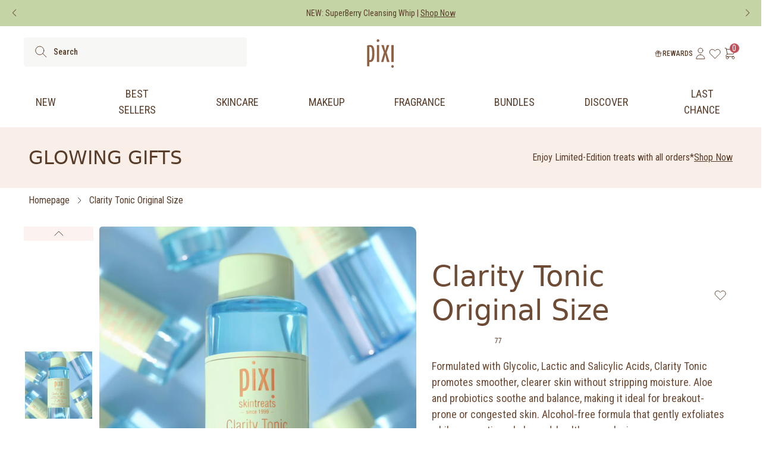

--- FILE ---
content_type: text/css
request_url: https://ch.pixibeauty.com/cdn/shop/t/205/assets/klevu-user-customization.css?v=113930518650011506171755703793
body_size: 2581
content:
.kuSearchResultsPageContainer *{letter-spacing:.06em;color:#93705a!important;font-family:TeXGyreHerosCondensed,sans-serif!important}.klevuTarget.klevu-fluid>div{width:100%;max-width:unset;right:0!important;position:absolute;background-color:#f8f8f8;left:0!important}.kuEmptySearchBox .kuSearchPersonalizationsContainer{width:100%}#klevuSearchingArea [ku-container][data-container-role=main]{width:100%;padding:0 60px 40px;display:flex;flex-wrap:wrap}#klevuSearchingArea [ku-container][data-container-role=header]{width:25%;display:inline-block;vertical-align:top}#klevuSearchingArea [ku-container][data-container-role=content]{width:75%;display:inline-block;vertical-align:top}.klevuAutoSuggestionsWrap,.klevuSuggestionHeading,.klevuResultsBlock .klevuSuggestionHeading,.klevuAutoSuggestionsWrap ul li a,.klevuResultsBlock .klevuQuickSearchResults ul li a.klevuQuickProductInnerBlock,.klevuResultsBlock .klevuQuickSearchResults .klevuProductItemTop,.klevuResultsBlock .klevuQuickSearchResults .klevuProductItemBottom,.klevuResultsBlock .klevuProductsViewAll a,.kuPopularSearchTerms li a,.kuQuickSearchNoRecordFound .klevuNoResultsProductsBlock .klevuQuickSearchNoResultsPopular .klevuPopularProductItemBottom,.kuQuickSearchNoRecordFound .klevuNoResultsProductsBlock .klevuQuickSearchNoResultsPopular .klevuPopularProductItemTop{padding:0}.klevuAutoSuggestionsWrap{padding-bottom:20px;border:0}.klevuSuggestionHeading{overflow:visible;padding:4px!important;margin-top:8px;margin-bottom:5px;text-align:left;font-family:"Quicksand,sans-serif;"!important;font-size:16px;text-transform:uppercase;position:relative}.klevuAutoSuggestionsWrap ul li a{display:block;padding:6px 10px;line-height:14px;color:#000;text-decoration:none;font-size:13px;text-transform:capitalize}.klevuResultsBlock .klevuProductsViewAll a{margin-right:10px;color:#222;text-decoration:none;font-size:12px;font-family:"VQuicksand,sans-serif;";border:0;font-weight:600}.klevuHeadingText{color:#222;display:inline-block;padding:0 4px;font-size:12px}.klevuResultsBlock .klevuProductsViewAll{top:5px}.klevuResultsBlock .klevuQuickSearchResults ul:before{content:unset}.klevuResultsBlock .klevuQuickSearchResults ul{display:flex}.klevuResultsBlock .klevuQuickSearchResults ul li a.klevuQuickProductInnerBlock{text-decoration:none;color:#000;outline:0;display:block;padding:6px 10px 10px;height:auto;line-height:20px;display:flex;flex-direction:column}.klevuResultsBlock .klevuQuickSearchResults ul li{border:0;display:inline-block;width:20%!important;height:auto;text-align:left;position:relative;margin:0;vertical-align:top}.klevuResultsBlock .klevuQuickSearchResults img{width:100%}.klevuResultsBlock .klevuQuickSearchResults ul li:hover{background-color:#fff}.klevuResultsBlock .klevuQuickSearchResults ul li a:hover{opacity:.75}.klevuResultsBlock .klevuQuickSearchResults .klevuProductItemTop{width:100%}.klevuResultsBlock .klevuQuickSearchResults .klevuQuickImgWrap{height:auto!important}.klevuResultsBlock .klevuQuickSearchResults img{margin-top:5px}.klevuResultsBlock .klevuQuickSearchResults ul li .klevuQuickProductName{font-size:14px;text-decoration:none;color:#222;word-wrap:break-word;text-transform:capitalize;margin:8px 0 0}.klevuResultsBlock .klevuQuickSearchResults .klevuProductItemBottom .klevu-desc-l2{color:#222;font-size:12px;line-height:1.2;margin:5px 0 8px;font-family:"Quicksand,sans-serif;";-webkit-line-clamp:2!important}.klevuResultsBlock .klevuQuickSearchResults ul li .klevuQuickSalePrice{font-weight:700;font-size:12px;margin-bottom:5px;color:#222;font-family:"Quicksand,sans-serif;"}.klevuResultsBlock .klevuQuickSearchResults .klevuProductItemBottom{width:100%}.kuQuickSearchNoRecordFound{background-color:#f8f8f8;margin:0}.klevuHeadingText{font-weight:600}.kuQuickSearchNoRecordFound .kuDividerLine{border:0;margin:0}.kuQuickSearchNoRecordFound .kuQuickNoResultsMessage{font-size:14px;padding:15px 20px;text-align:center;font-family:"Quicksand,sans-serif;";color:#222}.kuQuickSearchNoRecordFound .kuQuickNoResults{max-width:100%}.kuEmptySearchBox #klevuSearchingArea [ku-container][data-container-role=content]{width:100%}.kuEmptySearchBox.klevuTarget.kuQuickSearchResultsContainer.kuPersonalizedSearchRecsEnabled>div{max-width:100%!important;left:0!important}.kuPersonalizedSearchRecsEnabled.kuEmptySearchBox [ku-container][data-container-role=content]{display:flex!important}#klevuCategoryArea ul li{display:none}#klevuCategoryArea ul li:nth-child(-n+3){display:block}.kuCarousel .kuSlide{width:20%!important;margin-bottom:5px}.kuCarousel .kuCarousel-content{display:flex}.kuEmptySearchBox.klevuTarget.kuQuickSearchResultsContainer.kuPersonalizedSearchRecsEnabled [ku-container][data-container-role=left]{width:24%;padding:0;margin-right:1%}.kuSearchPersonalizationsContainer [data-container-position=center]{width:76%;display:block}.kuCarousel .kuSlide>a{width:90%!important;max-width:90%;margin:5px 5%;box-sizing:border-box!important;padding:0;float:none;display:block;border:0 solid #eee;text-decoration:none}.kuRecommendationSlider .klevuProductItemTop .klevuQuickImgWrap{max-height:unset!important}.kuSearchPersonalizationsContainer .klevuResultsBlock .klevuQuickSearchResults img{margin-top:0}.kuSearchPersonalizationsContainer .klevuQuickProductDescBlock{font-size:12px;text-decoration:none;color:#222;word-wrap:break-word;font-weight:500;line-height:18px;margin-top:5px;margin-bottom:0;text-align:left}.kuEmptySearchBox.klevuTarget.kuPersonalizedSearchRecsEnabled .kuPopularSearchTerms ul,.kuEmptySearchBox.klevuTarget.kuPersonalizedSearchRecsEnabled .kuRecentSearchTerms ul{color:#222;text-align:center;padding-bottom:10px;margin-bottom:15px}.kuEmptySearchBox.klevuTarget.kuPersonalizedSearchRecsEnabled .kuPopularSearchTerms ul li,.kuEmptySearchBox.klevuTarget.kuPersonalizedSearchRecsEnabled .kuRecentSearchTerms ul li{display:block;padding:6px 10px;font-size:13px;line-height:14px;color:#222;text-decoration:none;width:100%;font-family:Visby CF Medium}.kuEmptySearchBox.klevuTarget.kuPersonalizedSearchRecsEnabled .kuRecentSearchTerms ul li a{padding:0}.kuQuickSearchNoRecordFound .klevuPopularProductsHeading{padding:10px;text-align:center;font-family:Visby CF Extra Bold;font-size:14px;text-transform:uppercase}.kuQuickSearchNoRecordFound .klevuNoResultsProductsBlock .klevuQuickSearchNoResultsPopular ul{display:flex;text-align:left;width:100%;max-width:780px;margin:0 auto}.kuQuickSearchNoRecordFound .klevuNoResultsProductsBlock .klevuQuickSearchNoResultsPopular ul li{display:inline-block;height:auto;position:relative;text-align:left;width:25%;vertical-align:top;border-bottom:0}.kuQuickSearchNoRecordFound .klevuNoResultsProductsBlock .klevuQuickSearchNoResultsPopular ul li a.klevuQuickPopularProductInnerBlock{display:flex;flex-direction:column;color:#000;display:block;height:auto;line-height:20px;outline:medium none;padding:10px 20px;text-decoration:none}.kuQuickSearchNoRecordFound .klevuNoResultsProductsBlock .klevuQuickSearchNoResultsPopular .klevuPopularProductItemTop{width:100%}.kuQuickSearchNoRecordFound .klevuNoResultsProductsBlock .klevuQuickSearchNoResultsPopular .klevuQuickImgWrap{height:auto!important}.kuQuickSearchNoRecordFound .klevuNoResultsProductsBlock .klevuQuickSearchNoResultsPopular .klevuPopularProductItemBottom{width:100%}.kuQuickSearchNoRecordFound .klevuNoResultsProductsBlock .klevuQuickSearchNoResultsPopular ul li .klevuQuickPopularProductDescBlock,.kuQuickSearchNoRecordFound .klevuNoResultsProductsBlock .klevuQuickSearchNoResultsPopular ul li .klevuQuickOrigPrice{margin-left:0}.kuQuickSearchNoRecordFound .klevuNoResultsProductsBlock .klevuQuickSearchNoResultsPopular .klevuPopularProductItemBottom .klevu-desc-l2{display:none!important}.kuQuickSearchNoRecordFound .klevuNoResultsProductsBlock .klevuQuickSearchNoResultsPopular ul li .klevuQuickProductName{-webkit-line-clamp:2;font-weight:400;overflow-wrap:break-word;text-decoration:none;font-family:Visby CF Extra Bold;font-size:13px;text-transform:capitalize;margin:5px 0 3px;font-weight:600}.kuQuickSearchNoRecordFound .klevuNoResultsProductsBlock .klevuQuickSearchNoResultsPopular ul li .klevuQuickSalePrice,.kuQuickSearchNoRecordFound .klevuNoResultsProductsBlock .klevuQuickSearchNoResultsPopular ul li .klevuQuickOrigPrice{color:#393939!important;font-size:11px!important;font-weight:400;margin-bottom:5px}.klevuAutoSuggestionsWrap ul li b{font-weight:600!important}.kuCarousel .nav{top:35%;margin-top:0%}.kuCarousel .nav-left{left:10px}.kuCarousel .nav-right{right:10px}@media screen and (max-width: 1024px){#klevuSearchingArea [ku-container][data-container-role=main],.kuPersonalizedSearchRecsEnabled.kuEmptySearchBox [ku-container][data-container-role=content]{display:block!important}#klevuSearchingArea [ku-container][data-container-role=header]{width:100%;display:block}.klevuSuggestionHeading,.klevuAutoSuggestionsWrap ul li{text-align:center}.klevuQuickSearchingArea{top:150px!important;max-height:700px;padding:0 20px;overflow-y:scroll;min-height:450px}.klevuResultsBlock .klevuQuickSearchResults ul li{width:calc(100% * 1/3)!important}.klevuResultsBlock .klevuQuickSearchResults ul{flex-wrap:wrap}.kuEmptySearchBox.klevuTarget.kuQuickSearchResultsContainer.kuPersonalizedSearchRecsEnabled [ku-container][data-container-role=left],.kuSearchPersonalizationsContainer [data-container-position=center]{width:100%;display:block}.kuCarousel .kuSlide{width:calc(100% * 1/3)!important}.kuCarousel .kuCarousel-content{overflow-x:hidden;overflow-y:auto}#klevuSearchingArea [ku-container][data-container-role=main]{width:100%;padding:0 20px}}@media screen and (max-width: 640px){.klevuResultsBlock .klevuQuickSearchResults .klevuProductItemTop{width:100%!important}#klevuSearchingArea [ku-container][data-container-role=content]{width:100%}.klevuResultsBlock .klevuQuickSearchResults ul li{width:100%!important;max-width:300px;margin:10px auto;display:block;background:#fff}.klevuResultsBlock .klevuQuickSearchResults ul li a.klevuQuickProductInnerBlock{flex-direction:row}.klevuResultsBlock .klevuQuickSearchResults .klevuProductItemTop{width:calc(35% - 20px)!important;display:inline-block;margin-right:20px;vertical-align:middle}.klevuResultsBlock .klevuQuickSearchResults ul li .klevuQuickProductDescBlock{margin-left:0}.klevuResultsBlock .klevuQuickSearchResults .klevuProductItemBottom{width:65%}.kuEmptySearchBox.klevuTarget.kuQuickSearchResultsContainer.kuPersonalizedSearchRecsEnabled [ku-container][data-container-role=left]{width:100%;margin-right:0}.kuSearchPersonalizationsContainer [data-container-position=center]{width:100%}.kuPersonalizedSearchRecsEnabled.kuEmptySearchBox [ku-container][data-container-role=content]{display:block!important}[ku-container][data-container-role=left]{display:block}.kuCarousel .kuSlide{width:50%!important}.kuEmptySearchBox.klevuTarget.kuPersonalizedSearchRecsEnabled .klevuProductItemTop{width:100%!important}.kuQuickSearchNoRecordFound .klevuNoResultsProductsBlock .klevuQuickSearchNoResultsPopular ul li{width:50%}.kuQuickSearchNoRecordFound .klevuNoResultsProductsBlock .klevuQuickSearchNoResultsPopular ul{flex-wrap:wrap}.klevuTarget.klevu-fluid>div{overflow-y:scroll}}.kuContainer{padding:0!important;margin-top:30px}.ku-klevu .top-banner,.ku-klevu .page-width h1,.kuContainer .kuTabs,.kuSearchResultsPageContainer .kuDropdown.kuDropItemsPerpage,.kuPagination{display:none!important}.kuFilters[data-position=top]{display:flex;align-items:end;padding:0}.kuFilters[data-position=top] .kuFiltersTitleHeading{color:#222!important;display:inline-block;float:left;border:0 solid #414042;font-size:16px;height:32px;padding:0;width:13.5%;text-align:left;min-width:60px;text-transform:uppercase;font-family:Visby CF Extra Bold;font-weight:600}.kuFilters[data-position=top] .kuFilterBox .kuFilterHead{border-bottom:0 none;border-right:0 solid #e8e8e8;color:#414042;height:32px;line-height:32px;padding:0 10px;position:relative;text-align:center;text-transform:uppercase;font-family:Visby CF Extra Bold}.kuFilters[data-position=top] .kuFilterBox .kuFilterHead.kuCollapse:after,.kuFilters[data-position=top] .kuFilterBox .kuFilterHead.kuExpand:after{right:10px;border-color:#93705a;top:10px}.kuSearchResultsPageContainer .kuDropdown{z-index:1;padding-top:12px;margin-top:10px!important}.kuFilters[data-position=top] .kuFilterBox .kuFilterNames{min-height:auto}.kuFilterBox .kuFilterNames ul li a{display:block;position:relative;overflow:hidden;margin:0;padding:0;font-size:13px;text-decoration:none;cursor:pointer;font-style:normal;color:#414042;border:none!important;line-height:24px;font-family:Visby CF Extra}.kuFilterBox .kuFilterIcon:before{height:15px;width:15px;margin-top:4px}.kuFilterBox.kuMulticheck .kuFilterNames ul li.kuSelected span.kuFilterIcon:after,.kuFilterBox.kuMulticheck .kuFilterNames ul li a:hover span.kuFilterIcon:after{top:7px;left:3px;border:1px solid #ddd;border-top:0;border-right:0;border-radius:0}.kuFilterTag{background:#eee;border:0 solid #f8f8f8;margin-right:4px;border-radius:0;font-size:11px;padding:0 5px;color:#222!important;margin-bottom:4px;display:inline-block;line-height:20px;text-transform:capitalize;font-family:Visby CF Medium}.kuFilterTagsContainer .kuFilterTagValue,.kuFilterTagsContainer .kuFilterTagKey{padding:0;margin:0}.kuFilterTagsContainer .kuFilterTagKey{color:#222}.kuFilterTagsContainer .kuFilterTagClearAll{border:0}.kuFilterTagValue>span{font-size:14px;display:contents}.kuFilterTagsContainer .kuFilterTagClearAll{padding:2px 0 0;margin:0;color:#222;font-size:12px;font-family:Visby CF Medium}.kuFilterTagsContainer{margin-left:auto;width:86%;margin-top:10px;color:#888}.kuFilters[data-position=top] .kuFilterBox{display:inline-block;float:left;height:auto;margin-bottom:5px;margin-left:-1px;min-width:90px;position:relative;width:auto}.kuFilters[data-position=top] .kuFilterBox .kuFilterHead{border-bottom:0 none;border-right:0 solid #e8e8e8;color:#1a1717!important;height:32px;line-height:32px;padding:0 20px 0 10px;position:relative!important;text-align:center;text-transform:uppercase;margin:0;font-family:Quicksand,sans-serif!important}.kuSearchResultsPageContainer .kuDropdown .kuDropdownLabel{border:0;color:#93705a!important;padding:0;text-transform:unset;display:flex;align-items:center;font-family:Quicksand!important}.kuSearchResultsPageContainer .kuDropdown{float:left;margin:0}.kuSearchResultsPageContainer .kuDropdown .kuDropdownLabel:after{content:unset}.ku-klevu .kuSearchResultsPageContainer .kuDropdown .kuSortingOption{display:inline;height:auto;min-height:22px;width:auto;margin-left:5px;max-width:175px;padding:13px 25px 13px 20px;border:1px solid #dddddd;font:1em Quicksand!important;text-transform:capitalize;text-align:center;color:#1a1717!important}.kuLandingResultsViewSwitchContainer{padding:12px 0 0;margin-left:auto;margin-top:10px!important}.kuResultWrap [data-block-id=ku_landing_result_header]{display:flex;flex-wrap:wrap;align-items:center;justify-content:space-between}.kuSearchResultsPageContainer .kuResults ul{display:grid;grid-template-columns:1fr 1fr 1fr 1fr}.kuSearchResultsPageContainer .kuResults ul li{margin:8px 0 20px!important;padding:15px;border:1px solid transparent;border-radius:3px;width:100%!important}.kuSearchResultsPageContainer .kuResults ul li .kuProdWrap{border:0}.kuSearchResultsPageContainer .kuResults ul li .kuProdWrap .kuProdTop{padding:0}.kuSearchResultsPageContainer .kuResults ul li .kuProdWrap .kuProdTop .klevuImgWrap{padding-bottom:100%;height:0px!important}.kuSearchResultsPageContainer .kuResults ul li .kuProdWrap .kuProdBottom{height:auto;padding:0;text-align:center;margin-top:20px}.kuSearchResultsPageContainer .kuResults ul li .kuName a{font-size:14px;text-decoration:none;color:#414042;border:0;text-transform:capitalize;font-family:Visby CF Extra Bold;font-weight:600}.kuSearchResultsPageContainer .kuResults ul li .kuDesc{font-size:12px}.kuProdBottom .kuPrice{margin-top:10px;padding-left:10px;text-align:center}.kuPrice .kuSalePrice{font-size:12px;text-align:center;display:inline;margin-right:10px;font-weight:200}.kuSearchResultsPageContainer .kuResults ul li .kuProdWrap .kuProdAdditional{visibility:visible!important;opacity:1!important;box-shadow:0!important;border:0;position:initial}.kuSearchResultsPageContainer .kuResults ul li:hover .kuProdAdditional{border:0;box-shadow:unset}.kuSearchResultsPageContainer .kuResults ul li .kuProdWrap .kuProdAdditional .kuProdAdditionalData{padding:0}.kuSearchResultsPageContainer .kuAddtocart .kuBtn{background:#ff828a;color:#fff!important;border:1px solid #ff828a;padding:13px 15px;margin:20px 0 10px;text-align:center;vertical-align:middle;cursor:pointer;white-space:nowrap;text-decoration:none;line-height:19px;border-radius:0;text-transform:capitalize;font-family:Visby CF Extra Bold;display:block;font-size:16px!important;font-weight:600}.kuResultInfo{border-bottom:1px solid #c7c8ca;width:100%;margin-top:28px}.kuTotResults{text-align:left;margin-bottom:10px;line-height:24px;font-weight:700;font-size:14px;float:left;color:#414042}.kuTotResults strong{font-size:14px;font-weight:600}.noUi-horizontal{height:6px}.noUi-handle:after,.noUi-handle:before{content:unset}.noUi-horizontal .noUi-handle{top:-10px}.kuFilters[data-position=top]{margin-bottom:0;flex-wrap:wrap}.klevuWrap [ku-container][data-container-role=main]{max-width:1280px;display:block;margin:0 auto;width:100%;padding:0 60px}.kuResultWrap [ku-container][data-container-role=content]{display:block}.ku-klevu.template-page .main-content{padding:0!important}.kuFilters[data-position=top] .kuFiltersTitleHeading,.kuSearchResultsPageContainer .kuDropdown .kuSortingOption,.kuQuickSearchNoRecordFound .klevuNoResultsProductsBlock .klevuQuickSearchNoResultsPopular ul li .klevuQuickOrigPrice,.kuQuickSearchNoRecordFound .klevuNoResultsProductsBlock .klevuQuickSearchNoResultsPopular ul li .klevuQuickSalePrice,.kuFilters[data-position=top] .kuFilterBox .kuFilterHead{color:#93705a!important}@media screen and (max-width: 1280px){.klevuWrap [ku-container][data-container-role=main]{padding:0 20px}}@media screen and (max-width: 1024px){.kuSearchResultsPageContainer .kuResults ul{grid-template-columns:1fr 1fr 1fr}.kuFilters[data-position=top] .kuFiltersTitleHeading{font-size:13px;line-height:23px}}@media only screen and (max-width: 640px){.kuSearchResultsPageContainer .kuResults ul{grid-template-columns:1fr 1fr}.kuFilters[data-position=top] .kuFiltersTitleHeading,.kuLandingResultsViewSwitchContainer{display:none!important}.kuResultInfo{display:flex;justify-content:center}.kuSearchResultsPageContainer .kuDropdown{margin-left:auto}}@media screen and (max-width: 990px){.klevuWrap.productListActive [ku-container][data-container-role=main]{margin-top:160px}}@media only screen and (max-width: 1200px){.kuFilters[data-position=top] .kuFilterBox{border:1px solid #e8e8e8;margin-bottom:3px;margin-right:-1px}.kuFilters[data-position=top] .kuFilterBox .kuFilterHead.kuCollapse:after{right:10px}}.kuFilters[data-position=top] .kuFilterBox{display:none}.kuFilters[data-position=top] .kuFilterBox[data-filter=category],.kuFilters[data-position=top] .kuFilterBox[data-filter=type],.kuFilters[data-position=top] .kuFilterBox[data-filter=klevu_price],.kuFilters[data-position=top] .kuFilterBox[data-filter="Price Range"]{display:inline-block}.kuProdBottom .kuPrice{display:flex;align-items:center;justify-content:center}.kuLandingResultsViewSwitchContainer{z-index:1}.kuSearchResultsPageContainer [data-result-view=list] .kuResults ul{display:block}[data-result-view=list] .klevuProduct .kuAddtocart .kuBtn{display:block;margin:0 auto;width:30%}.kuSearchResultsPageContainer [data-result-view=list] .kuResults ul li .kuProdWrap .kuProdAdditional{margin-top:30px}.kuSearchResultsPageContainer .kuDropdown .kuDropdownOptions{min-width:170px;left:65px}@media screen and (max-width: 767px){[data-result-view=list] .klevuProduct .kuAddtocart .kuBtn{width:50%}}@media screen and (max-width: 576px){.kuSearchResultsPageContainer .kuResults ul li .kuProdWrap .kuProdTop .klevuImgWrap{padding-bottom:60%}.kuSearchResultsPageContainer .kuDropdown svg{top:23px!important}.kuSearchResultsPageContainer .kuDropdown .kuDropdownOptions{min-width:150px;left:55px}}.klevuQuickSearchingArea *{letter-spacing:.06em;color:#93705a!important;font-family:TeXGyreHerosCondensed,sans-serif!important}.kuSearchResultsPageContainer [data-result-view=list] .kuResults ul li .kuProdWrap .kuProdTop .klevuImgWrap{padding-bottom:70%}.kuSearchResultsPageContainer [data-result-view=list] .kuSwatches{display:flex;align-items:center;justify-content:center;margin:0 auto}.kuSearchResultsPageContainer .kuDropdown svg{width:20px;height:20px;position:absolute;top:25px;right:3px}.kuProdWrap [data-block-id=ku_landing_result_item_footer]{min-height:200px;display:flex;flex-direction:column;justify-content:space-between}.klevuWrap a:focus,.klevuWrap [href]:focus,.klevuWrap [tabindex]:not([tabindex="-1"]):focus,.klevuWrap button:focus{outline:2px solid #ff828a!important}
/*# sourceMappingURL=/cdn/shop/t/205/assets/klevu-user-customization.css.map?v=113930518650011506171755703793 */
